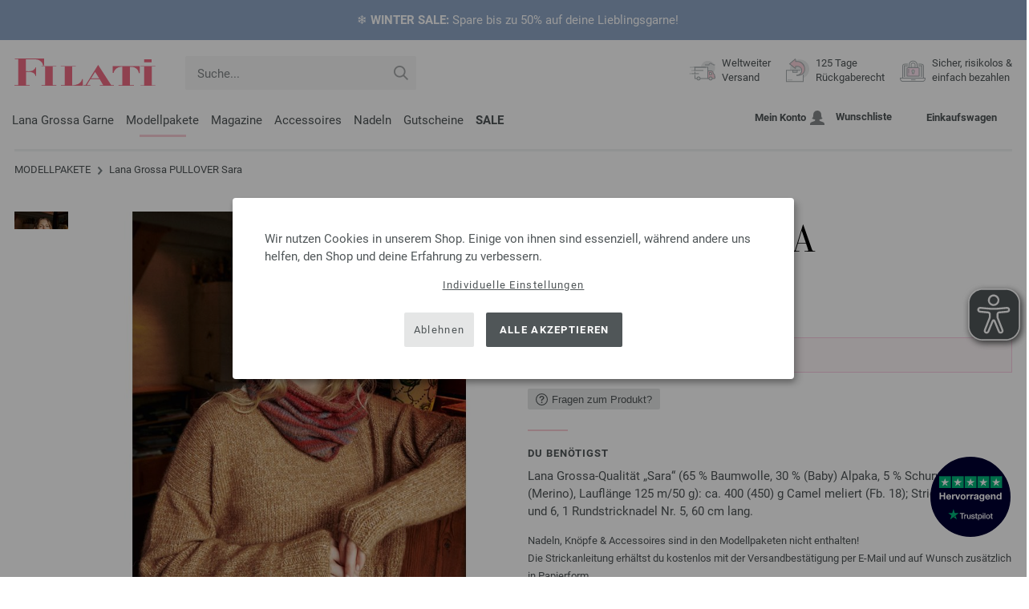

--- FILE ---
content_type: text/html; charset=UTF-8
request_url: https://www.filati.ch/modell-pakete/lana-grossa-filati/modellpaket-pullover-sara-nr_22643.html
body_size: 16464
content:
<!doctype html>
<html lang="de">
<head><meta charset="utf-8">
<title>PULLOVER Sara von Lana Grossa | ABOUT BERLIN No. 10 - Modell 48</title>
<meta name="description" content="Lana Grossa Das Modellpaket PULLOVER Sara (Modell 48, ABOUT BERLIN No. 10) - bequem von zu Hause einkaufen | FILATI Schweiz.">
<meta name="googlebot" content="index,follow,noodp" />
<meta name="robots" content="all,index,follow" />
<meta name="msnbot" content="all,index,follow" />
<link rel="canonical" href="https://www.filati.ch/modell-pakete/lana-grossa-filati/modellpaket-pullover-sara-nr_22643.html" />
<meta property="og:title" content="Lana Grossa PULLOVER Sara - ABOUT BERLIN No. 10 - Modell 48 | FILATI.ch Onlineshop"/>
<meta http-equiv="X-UA-Compatible" content="ie=edge">
<meta name="application-name" content="FILATI">
<meta name="apple-mobile-web-app-title" content="FILATI">
<meta name="msapplication-TileColor" content="#505658">
<meta name="theme-color" content="#505658">
<meta name="msapplication-config" content="/browserconfig.xml?v=05">
<link rel="apple-touch-icon" sizes="57x57" href="/assets/image/favicons/apple-touch-icon-57x57.png?v=05">
<link rel="apple-touch-icon" sizes="60x60" href="/assets/image/favicons/apple-touch-icon-60x60.png?v=05">
<link rel="apple-touch-icon" sizes="72x72" href="/assets/image/favicons/apple-touch-icon-72x72.png?v=05">
<link rel="apple-touch-icon" sizes="76x76" href="/assets/image/favicons/apple-touch-icon-76x76.png?v=05">
<link rel="apple-touch-icon" sizes="114x114" href="/assets/image/favicons/apple-touch-icon-114x114.png?v=05">
<link rel="apple-touch-icon" sizes="120x120" href="/assets/image/favicons/apple-touch-icon-120x120.png?v=05">
<link rel="apple-touch-icon" sizes="144x144" href="/assets/image/favicons/apple-touch-icon-144x144.png?v=05">
<link rel="apple-touch-icon" sizes="152x152" href="/assets/image/favicons/apple-touch-icon-152x152.png?v=05">
<link rel="apple-touch-icon" sizes="180x180" href="/assets/image/favicons/apple-touch-icon-180x180.png?v=05">
<link rel="icon" type="image/png" href="/assets/image/favicons/android-chrome-36x36.png?v=05" sizes="36x36">
<link rel="icon" type="image/png" href="/assets/image/favicons/android-chrome-48x48.png?v=05" sizes="48x48">
<link rel="icon" type="image/png" href="/assets/image/favicons/android-chrome-72x72.png?v=05" sizes="72x72">
<link rel="icon" type="image/png" href="/assets/image/favicons/android-chrome-96x96.png?v=05" sizes="96x96">
<link rel="icon" type="image/png" href="/assets/image/favicons/android-chrome-144x144.png?v=05" sizes="144x144">
<link rel="icon" type="image/png" href="/assets/image/favicons/android-chrome-192x192.png?v=05" sizes="192x192">
<link rel="icon" type="image/png" href="/assets/image/favicons/favicon-16x16.png?v=05" sizes="16x16">
<link rel="icon" type="image/png" href="/assets/image/favicons/favicon-32x32.png?v=05" sizes="32x32">
<link rel="icon" type="image/png" href="/assets/image/favicons/favicon-96x96.png?v=05" sizes="96x96">
<link rel="shortcut icon" type="image/x-icon" href="/favicon.ico?v=05">
<meta name="msapplication-TileImage" content="/assets/image/favicons/mstile-150x150.png?v=05">
<meta name="msapplication-square70x70logo" content="/assets/image/favicons/mstile-70x70.png?v=05">
<meta name="msapplication-square150x150logo" content="/assets/image/favicons/mstile-150x150.png?v=05">
<meta name="msapplication-wide310x150logo" content="/assets/image/favicons/mstile-310x150.png?v=05">
<meta name="msapplication-square310x310logo" content="/assets/image/favicons/mstile-310x310.png?v=05">
<link href="/assets/image/favicons/apple-touch-startup-image-320x460.png?v=05" media="(device-width: 320px) and (device-height: 480px) and (-webkit-device-pixel-ratio: 1)" rel="apple-touch-startup-image">
<link href="/assets/image/favicons/apple-touch-startup-image-640x920.png?v=05" media="(device-width: 320px) and (device-height: 480px) and (-webkit-device-pixel-ratio: 2)" rel="apple-touch-startup-image">
<link href="/assets/image/favicons/apple-touch-startup-image-640x1096.png?v=05" media="(device-width: 320px) and (device-height: 568px) and (-webkit-device-pixel-ratio: 2)" rel="apple-touch-startup-image">
<link href="/assets/image/favicons/apple-touch-startup-image-748x1024.png?v=05" media="(device-width: 768px) and (device-height: 1024px) and (-webkit-device-pixel-ratio: 1) and (orientation: landscape)" rel="apple-touch-startup-image">
<link href="/assets/image/favicons/apple-touch-startup-image-750x1024.png?v=05" media="" rel="apple-touch-startup-image">
<link href="/assets/image/favicons/apple-touch-startup-image-750x1294.png?v=05" media="(device-width: 375px) and (device-height: 667px) and (-webkit-device-pixel-ratio: 2)" rel="apple-touch-startup-image">
<link href="/assets/image/favicons/apple-touch-startup-image-768x1004.png?v=05" media="(device-width: 768px) and (device-height: 1024px) and (-webkit-device-pixel-ratio: 1) and (orientation: portrait)" rel="apple-touch-startup-image">
<link href="/assets/image/favicons/apple-touch-startup-image-1182x2208.png?v=05" media="(device-width: 414px) and (device-height: 736px) and (-webkit-device-pixel-ratio: 3) and (orientation: landscape)" rel="apple-touch-startup-image">
<link href="/assets/image/favicons/apple-touch-startup-image-1242x2148.png?v=05" media="(device-width: 414px) and (device-height: 736px) and (-webkit-device-pixel-ratio: 3) and (orientation: portrait)" rel="apple-touch-startup-image">
<link href="/assets/image/favicons/apple-touch-startup-image-1496x2048.png?v=05" media="(device-width: 768px) and (device-height: 1024px) and (-webkit-device-pixel-ratio: 2) and (orientation: landscape)" rel="apple-touch-startup-image">
<link href="/assets/image/favicons/apple-touch-startup-image-1536x2008.png?v=05" media="(device-width: 768px) and (device-height: 1024px) and (-webkit-device-pixel-ratio: 2) and (orientation: portrait)" rel="apple-touch-startup-image">
<link rel="manifest" href="/manifest.json?v=05" />
<meta property="og:type" content="article" />
<meta property="og:url" content="https://www.filati.ch/modell-pakete/lana-grossa-filati/modellpaket-pullover-sara-nr_22643.html" />
<meta property="og:description " content="Lana Grossa Das Modellpaket PULLOVER Sara (Modell 48, ABOUT BERLIN No. 10) - bequem von zu Hause einkaufen | FILATI Schweiz." />
<meta property="og:image" content="/mdb/modell-pakete.795/sonstige.865/about-berlin/10/about-berlin-10-m48b.jpg" />
<meta property="og:site_name" content="FILATI" />
<meta property="fb:admins" content="100002294998238" />
<meta name="viewport" content="width=device-width, initial-scale=1.0">
<link rel="preload" href="/assets/fonts/bodoni-classic-pro-a.woff2" as="font" type="font/woff2" crossorigin="anonymous">
<link rel="preload" href="/assets/fonts/roboto-v18-vietnamese_latin-ext_greek-ext_cyrillic_latin_greek_cyrillic-ext-700.woff2" as="font" type="font/woff2" crossorigin="anonymous">
<link rel="preload" href="/assets/fonts/roboto-v18-vietnamese_latin-ext_greek-ext_cyrillic_latin_greek_cyrillic-ext-regular.woff2" as="font" type="font/woff2" crossorigin="anonymous">
<link rel="stylesheet" href="/assets/styles/css/style.css?v=210">
<style>
.priceNetto{display:none !important;}.showdkk{display:block !important;}.showeur{display:none !important;}
</style>
<script>var klaroConfig = {elementID: 'biscuit',storageMethod: 'cookie',cookieName: 'klaro',cookieExpiresAfterDays: 365,privacyPolicy: 'https://www.filati.ch/lana-grossa-wollversand/sicherheit.asp',default: false,mustConsent: false,noticeAsModal: true,acceptAll: true,hideDeclineAll: false,lang: 'zz',translations: {zz: {acceptAll: 'Alle akzeptieren',acceptSelected: 'Auswahl speichern',close: 'Schließen',consentModal: {description: 'Hier kannst du einsehen und anpassen, welche Information wir über dich speichern.',privacyPolicy: {name: 'Datenschutzerklärung',text: 'Weitere Details findst du in unserer {privacyPolicy}.'},title: 'Datenschutzeinstellungen'},consentNotice: {changeDescription: 'Es gab Änderungen seit deinem letzten Besuch, bitte aktualisiere deine Auswahl.',title: 'Datenschutzeinstellungen',description: 'Wir nutzen Cookies in unserem Shop. Einige von ihnen sind essenziell, während andere uns helfen, den Shop und deine Erfahrung zu verbessern.',imprint: {name: 'Impressum'},learnMore: 'Individuelle Einstellungen',privacyPolicy: {name: 'Datenschutzerklärung'},testing: ' '},contextualConsent: {acceptAlways: 'Immer',acceptOnce: 'Ja',description: 'Möchten Sie von {title} bereitgestellte externe Inhalte laden?',descriptionEmptyStore: ' ',modalLinkText: 'Datenschutzeinstellungen'},decline: 'Ablehnen',ok: 'Alle akzeptieren',poweredBy: ' ',privacyPolicy: {name: 'Datenschutzerklärung',text: 'Weitere Details findst du in unserer {privacyPolicy}.'},purposeItem: {service: ' ',services: ' '},purposes: {external: {description: 'Wird benötigt um externe Inhalte anzeigen zu können.',title: 'Externe Inhalte'},tech: {description: 'Essenzielle Cookies ermöglichen grundlegende Funktionen und sind für die einwandfreie Funktion des Shops erforderlich.',title: 'Technisch erforderlich'},marketing: {description: 'Diese Dienste verarbeiten personenbezogene Daten, um dir relevante Inhalte zu Produkten, Dienstleistungen oder Themen anzuzeigen, die dich interessieren könnten.',title: 'Marketing'},statistics: {description: 'Statistik Cookies erfassen Informationen anonym. Diese Informationen helfen uns zu verstehen, wie unsere Besucher den Shop nutzen.',title: 'Statistiken'},personalization: {description: 'Wird benötigt um personalisierte Inhalte anzeigen zu können.',title: 'Personalisierung'}},save: 'Speichern',service: {disableAll: {description: ' ',title: 'Alle aktivieren oder deaktivieren'},optOut: {description: 'Diese Dienste werden standardmäßig geladen (Sie können sich jedoch abmelden)',title: '(Opt-out)'},purpose: ' ',purposes: ' ',required: {description: ' ',title: 'Essenzielle Cookies ermöglichen grundlegende Funktionen und sind für die einwandfreie Funktion des Shops erforderlich.'}}}},services: [{name: 'mandatory',default: true,purposes: ['tech'],translations: {zz: {title: 'Technisch erforderlich',description: ''},},cookies: ['BasketGuid'],required: true,},{name: 'googleAnalytics',purposes: ['statistics'],translations: {zz: {title: 'Google Analytics',description: ''},},cookies: [['_ga', '/', 'filati.ch'], ['_gid', '/', 'filati.ch'], ['_gat', '/', 'filati.ch'], ['_gali', '/', 'filati.ch'], [/^_gac_.*$/i, '/', 'filati.ch'], [/^_gat_.*$/i, '/', 'filati.ch'], '_ga'],},{name: 'google-tag-manager',required: true,purposes: ['marketing'],onAccept: `for(let k of Object.keys(opts.consents)){if (opts.consents[k]){let eventName = 'klaro-'+k+'-accepted';dataLayer.push({'event': eventName})}}`,onInit: `window.dataLayer = window.dataLayer || [];window.gtag = function(){dataLayer.push(arguments)};gtag('consent', 'default', {'ad_storage': 'denied', 'analytics_storage': 'denied', 'ad_user_data': 'denied', 'ad_personalization': 'denied'});gtag('set', 'ads_data_redaction', true);`,},{name: 'google-analytics',cookies: [/^_ga(_.*)?/],purposes: ['marketing'],onAccept: `gtag('consent', 'update', {'analytics_storage': 'granted',})`,onDecline: `gtag('consent', 'update', {'analytics_storage': 'denied',})`,},{name: 'google-ads',cookies: [],onAccept: `gtag('consent', 'update', {'ad_storage': 'granted','ad_user_data': 'granted','ad_personalization': 'granted'})`,onDecline: `gtag('consent', 'update', {'ad_storage': 'denied','ad_user_data': 'denied','ad_personalization': 'denied'})`,purposes: ['marketing'],},{name: 'trbo',title: 'trbo Personalisierungssoftware',purposes: ['personalization'],cookies: [[/^trbo_/, '/', null],],translations: {zz: {title: 'trbo',description: ''},},required: false,default: false,optOut: false,onlyOnce: false},{name: 'issuu',purposes: ['external'],translations: {zz: {title: 'issuu',description: 'Wird benötigt, um Magazine durchblättern zu können.'},},},{name: 'YouTube',purposes: ['external'],translations: {zz: {title: 'YouTube',description: 'Wird benötigt, um Videos ansehen zu können.'},},},],};</script>
<script src="/assets/scripts/js_lib/biscuit.js?v=210"></script>
<script src="/assets/scripts/js.min.js?v=210"></script>
<script>var CurrencyArray = {"AED":[4.400571,"AED","2"],"AFN":[78.481104,"&#1547;","0"],"ALL":[97.629332,"Lek","0"],"AMD":[447.817719,"AMD","0"],"ANG":[2.14496,"Na&#402;","2"],"AOA":[1098.79345,"AOA","0"],"ARS":[1712.557455,"arg$","0"],"AUD":[1.73364,"AU$","2"],"AWG":[2.158645,"Afl.","2"],"AZN":[2.040319,"&#8380;","2"],"BAM":[1.976632,"KM","2"],"BBD":[2.3892,"BDS$","2"],"BDT":[145.109318,"BDT","0"],"BGN":[2.012303,"&#1083;&#1074;","2"],"BHD":[0.447215,"BHD","2"],"BIF":[3513.226067,"BIF","0"],"BMD":[1.198249,"BD$","2"],"BND":[1.517291,"BR$","2"],"BOB":[8.197428,"$b","2"],"BRL":[6.352874,"R$","2"],"BSD":[1.186206,"B$","2"],"BTN":[108.889138,"BTN","0"],"BWP":[16.454484,"P","0"],"BYN":[3.358221,"Br","2"],"BZD":[2.385764,"BZ$","2"],"CAD":[1.64006,"CA$","2"],"CDF":[2612.18179,"CDF","0"],"CHF":[0.931207,"CHF","2"],"CLP":[1032.17204,"chil$","0"],"CNY":[8.356108,"CN&#165;","2"],"COP":[4284.660664,"CO$","0"],"CRC":[587.089809,"CR&#8353;","0"],"CUC":[1.198249,"CUC","2"],"CUP":[31.753584,"Cub$","0"],"CVE":[111.439936,"CVE","0"],"CZK":[24.507821,"K&#269;","0"],"DJF":[211.247227,"DJF","0"],"DKK":[7.544076,"dkr","2"],"DOP":[74.737981,"RD$","0"],"DZD":[154.821969,"DZD","0"],"EGP":[55.91268,"E&#163;","0"],"ETB":[184.779975,"ETB","0"],"EUR":[1.01,"&#8364;","2"],"FJD":[2.696422,"FJ$","2"],"GBP":[0.877225,"&#163;","2"],"GEL":[3.223079,"&#8382;","2"],"GHS":[12.930327,"&#162;","0"],"GMD":[87.471855,"GMD","0"],"GNF":[10390.593965,"GNF","0"],"GTQ":[9.10492,"Q","2"],"GYD":[248.186695,"G$","0"],"HKD":[9.338447,"HK$","2"],"HNL":[31.290907,"L","0"],"HRK":[7.61044,"kn","2"],"HTG":[155.579669,"HTG","0"],"HUF":[385.874341,"Ft","0"],"IDR":[20104.211758,"Rp","0"],"ILS":[3.756329,"&#8362;","2"],"INR":[109.84751,"&#8377;","0"],"IQD":[1554.085101,"IQD","0"],"IRR":[50476.213711,"&#65020;","0"],"ISK":[147.288425,"&#205;kr","0"],"JMD":[186.728728,"J$","0"],"JOD":[0.849536,"JOD","2"],"JPY":[184.76931,"&#165;","0"],"KES":[152.900231,"KES","0"],"KGS":[104.786344,"K.S.","0"],"KHR":[4774.316851,"&#6107;","0"],"KMF":[503.264617,"KMF","0"],"KRW":[1727.382953,"KR&#8361;","0"],"KWD":[0.367144,"KWD","2"],"KYD":[0.988623,"CI$","2"],"KZT":[597.168603,"&#8376;","0"],"LAK":[25635.387988,"&#8365;","0"],"LBP":[106229.748438,"LB&#163;","0"],"LKR":[367.506229,"&#3515;&#3540;","0"],"LRD":[219.447281,"Lib$","0"],"LSL":[19.146648,"LSL","0"],"LTL":[3.538116,"Lt","2"],"LVL":[0.724808,"Ls","2"],"LYD":[7.547576,"LYD","2"],"MAD":[10.865862,"MAD","0"],"MDL":[20.189952,"MDL","0"],"MGA":[5366.581245,"MGA","0"],"MKD":[62.287492,"&#1076;&#1077;&#1085;","0"],"MMK":[2515.478481,"MMK","0"],"MOP":[9.527855,"MOP","2"],"MUR":[55.011449,"MUR","0"],"MVR":[18.513577,"MVR","0"],"MWK":[2056.987305,"MWK","0"],"MXN":[20.819928,"Mex$","0"],"MYR":[4.756455,"RM","2"],"MZN":[76.580057,"MT","0"],"NAD":[19.146648,"N$","0"],"NGN":[1687.505214,"&#8358;","0"],"NIO":[43.650398,"C$","0"],"NOK":[11.663272,"nkr","0"],"NPR":[174.22389,"&#2352;&#2369;","0"],"NZD":[2.010565,"NZ$","2"],"OMR":[0.459191,"&#65020;","2"],"PAB":[1.186308,"B/.","2"],"PEN":[3.979659,"S/.","2"],"PGK":[5.073512,"PGK","2"],"PHP":[70.663082,"&#8369;","0"],"PKR":[331.914764,"&#8360;","0"],"PLN":[4.256513,"z&#322;","2"],"PYG":[7932.635674,"Gs","0"],"QAR":[4.324898,"&#65020;","2"],"RON":[5.175712,"lei","2"],"RSD":[118.652469,"&#1044;&#1080;&#1085;.","0"],"RUB":[89.775432,"&#8381;","0"],"RWF":[1730.141343,"RWF","0"],"SAR":[4.49319,"&#65020;","2"],"SBD":[9.734104,"SI$","2"],"SCR":[17.091824,"Sre","0"],"SDG":[720.753298,"SDG","0"],"SEK":[10.669755,"Skr","0"],"SGD":[1.521299,"S$","2"],"SHP":[0.898997,"SH&#163;","2"],"SLL":[25126.669531,"SLL","0"],"SOS":[676.734953,"S","0"],"SRD":[45.678397,"SR$","0"],"STD":[24801.323281,"STD","0"],"SZL":[19.141816,"SZL","0"],"THB":[37.205561,"&#3647;","0"],"TJS":[11.091307,"TJS","0"],"TMT":[4.19387,"TMT","2"],"TND":[3.453381,"TND","2"],"TOP":[2.885094,"TOP","2"],"TRY":[51.995108,"&#8378;","0"],"TTD":[8.05799,"TT$","2"],"TWD":[37.640508,"NT$","0"],"TZS":[3043.91635,"TZS","0"],"UAH":[51.149582,"&#8372;","0"],"UGX":[4193.2098,"UGX","0"],"USD":[1.198249,"$","2"],"UYU":[44.922696,"$U","0"],"UZS":[14397.982012,"UZS","0"],"VND":[31374.338184,"&#8363;","0"],"XAF":[662.946579,"XAF","0"],"XCD":[3.238327,"EC$","2"],"XOF":[662.946579,"XOF","0"],"XPF":[120.53231,"XPF","0"],"YER":[285.500443,"&#65020;","0"],"ZAR":[19.287847,"R","0"],"ZMW":[23.272464,"ZMW","0"],};var myCurrencyISO = 'CHF';var myCurrencySign = 'CHF';var myShowWithVAT = true;var sToolTipText = 'Der geschätzte Preis in deiner Währung dient nur als Richtwert und ist möglicherweise nicht der endgültige Preis.';var sPriceText = 'Preis';var sUVPText = 'UVP: ';var sToolTipTextUVP = 'Der unverbindliche Verkaufspreis (UVP) ist jener Preis, den ein Hersteller als Verkaufspreis an den Kunden empfiehlt.';var BFHCountriesList = {EG:"Ägypten",AL:"Albanien",DZ:"Algerien",AD:"Andorra",AO:"Angola",AI:"Anguilla",AG:"Antigua und Barbuda",AR:"Argentinien",AM:"Armenien",AW:"Aruba",AZ:"Aserbaidschan",ET:"Äthiopien",AU:"Australien",BS:"Bahamas",BH:"Bahrain",BB:"Barbados",BE:"Belgien",BZ:"Belize",BJ:"Benin",BM:"Bermuda",BT:"Bhutan",BO:"Bolivien",BA:"Bosnien und Herzegowina",BW:"Botsuana",BR:"Brasilien",VG:"Britische Jungferninseln",BN:"Brunei",BG:"Bulgarien",BF:"Burkina Faso",BI:"Burundi",KY:"Cayman-Inseln",CL:"Chile",CN:"China",CK:"Cook-Inseln",CR:"Costa Rica",DK:"Dänemark",CD:"Demokratische Republik Kongo",DE:"Deutschland",DM:"Dominica",DO:"Dominikanische Republik",DJ:"Dschibuti",EC:"Ecuador",SV:"El Salvador",CI:"Elfenbeinküste (Côte d’Ivoire)",ER:"Eritrea",EE:"Estland",FK:"Falklandinseln",FO:"Färöer-Inseln",FJ:"Fidschi",FI:"Finnland",FM:"Föderierte Staaten von Mikronesien",FR:"Frankreich",GF:"Französisch-Guyana",PF:"Französisch-Polynesien",GA:"Gabun",GM:"Gambia",GE:"Georgien",GI:"Gibraltar",GD:"Grenada",GR:"Griechenland",GL:"Grönland",GB:"Großbritannien",GP:"Guadeloupe",GN:"Guinea",GW:"Guinea-Bissau",GY:"Guyana",HN:"Honduras",HK:"Hongkong",IN:"Indien",ID:"Indonesien",IE:"Irland",IS:"Island",IL:"Israel",IT:"Italien",JM:"Jamaika",JP:"Japan",YE:"Jemen",JO:"Jordanien",KH:"Kambodscha",CM:"Kamerun",CA:"Kanada",CV:"Kap Verde",KZ:"Kasachstan",QA:"Katar",KE:"Kenia",KG:"Kirgisistan",KI:"Kiribati",CO:"Kolumbien",KM:"Komoren",XK:"Kosovo",HR:"Kroatien",KW:"Kuwait",LA:"Laos",LS:"Lesotho",LV:"Lettland",LI:"Liechtenstein",LT:"Litauen",LU:"Luxemburg",MG:"Madagaskar",MW:"Malawi",MY:"Malaysia",MV:"Malediven",ML:"Mali",MT:"Malta",MA:"Marokko",MH:"Marshall-Inseln",MQ:"Martinique",MR:"Mauretanien",MU:"Mauritius",YT:"Mayotte",MK:"Mazedonien",MX:"Mexiko",MD:"Moldawien",MC:"Monaco",MN:"Mongolei",ME:"Montenegro",MS:"Montserrat",MZ:"Mosambik",NA:"Namibia",NR:"Nauru",NP:"Nepal",NC:"Neukaledonien",NZ:"Neuseeland",NI:"Nicaragua",NL:"Niederlande",AN:"Niederländische Antillen",NE:"Niger",NG:"Nigeria",NU:"Niue",NF:"Norfolk-Insel",NO:"Norwegen",OM:"Oman",AT:"Österreich",PW:"Palau",PA:"Panama",PG:"Papua-Neuguinea",PY:"Paraguay",PE:"Peru",PH:"Philippinen",PN:"Pitcairninseln",PL:"Polen",PT:"Portugal",CG:"Republik Kongo",RE:"Reunion",RW:"Ruanda",RO:"Rumänien",RU:"Russland",MF:"Saint Martin",SB:"Salomonen",ZM:"Sambia",WS:"Samoa",SM:"San Marino",ST:"São Tomé und Príncipe",SA:"Saudi-Arabien",SE:"Schweden",CH:"Schweiz",SN:"Senegal",RS:"Serbien",SC:"Seychellen",SL:"Sierra Leone",ZW:"Simbabwe",SG:"Singapur",SK:"Slowakei",SI:"Slowenien",SO:"Somalia",ES:"Spanien",IC:"Spanien (Kanarische Inseln)",LK:"Sri Lanka",SH:"St. Helena",KN:"St. Kitts und Nevis",LC:"St. Lucia",PM:"St. Pierre und Miquelon",VC:"St. Vincent und die Grenadinen",ZA:"Südafrika",KR:"Südkorea",SR:"Surinam",SJ:"Svalbard und Jan-Mayen-Insel",SZ:"Swasiland",TJ:"Tadschikistan",TW:"Taiwan",TZ:"Tansania",TH:"Thailand",TG:"Togo",TO:"Tonga",TT:"Trinidad und Tobago",TD:"Tschad",CZ:"Tschechische Republik",TN:"Tunesien",TR:"Türkei",TM:"Turkmenistan",TC:"Turks- und Caicos-Inseln",TV:"Tuvalu",UG:"Uganda",UA:"Ukraine",HU:"Ungarn",UY:"Uruguay",US:"USA - Vereinigte Staaten von Amerika",UZ:"Usbekistan",VU:"Vanuatu",VA:"Vatikanstadt",VE:"Venezuela",AE:"Vereinigte Arabische Emirate",VN:"Vietnam",WF:"Wallis und Futuna",BY:"Weißrussland",CY:"Zypern",};var sJSONSearchPath = '/assets/searchdata/searchdata-filati.ch.json?v=2026012622';var sSearch_TextNoItems = 'Keine Suchergebnisse gefunden';var sSearch_TextMoreItems = 'Alle Ergebnisse anzeigen';var sDeliveryCountryVat = '';var iDiscountFactorGlobal = 1;var iDiscountFactorCampaign = 1;var oDiscountArticleArray = [];var sVATTranslation = 'MwSt.';</script>
<script>
var gaProperty = 'G-KB3847FMC1';
var disableStr = 'ga-disable-' + gaProperty;
if (document.cookie.indexOf(disableStr + '=true') > -1) {
  window[disableStr] = true;
}
function gaOptout() {
  document.cookie = disableStr + '=true; expires=Thu, 31 Dec 2099 23:59:59 UTC; path=/';
  window[disableStr] = true;
}
</script>

<script async type="opt-in" data-type="text/javascript" data-name="googleAnalytics" data-src="https://www.googletagmanager.com/gtag/js?id=G-KB3847FMC1"></script>
<script type="opt-in" data-type="text/javascript" data-name="googleAnalytics">
  window.dataLayer = window.dataLayer || [];
  function gtag(){dataLayer.push(arguments);}
  gtag('js', new Date());
  gtag('config', 'G-KB3847FMC1', { 'anonymize_ip': true, 'link_attribution': true });
  gtag('consent', 'default', {'ad_storage': 'denied', 'ad_user_data': 'denied', 'ad_personalization': 'denied', 'analytics_storage': 'denied'});
</script>
<script type="opt-in" data-type="text/javascript" data-name="googleAnalytics">
if(typeof gtag === 'function' ){gtag('consent', 'update', {'analytics_storage': 'granted', 'ad_storage': 'denied', 'ad_user_data': 'denied', 'ad_personalization': 'denied'});}
</script>
<script type="opt-in" data-type="text/javascript" data-name="google-ads">
if(typeof gtag === 'function' ){gtag('consent', 'update', {'ad_storage': 'granted', 'ad_user_data': 'granted', 'ad_personalization': 'granted'});}
</script>

	<script type="opt-in" data-type="text/javascript" data-name="google-tag-manager">
	!function(f,b,e,v,n,t,s)
	{if(f.fbq)return;n=f.fbq=function(){n.callMethod?
	n.callMethod.apply(n,arguments):n.queue.push(arguments)};
	if(!f._fbq)f._fbq=n;n.push=n;n.loaded=!0;n.version='2.0';
	n.queue=[];t=b.createElement(e);t.async=!0;
	t.src=v;s=b.getElementsByTagName(e)[0];
	s.parentNode.insertBefore(t,s)}(window, document,'script',
	'https://connect.facebook.net/en_US/fbevents.js');
	fbq('init', '2431180553681586');
	fbq('track', 'PageView');
	
	</script>
	
<script async src="/assets/eye-able/config.js?v=210"></script>
<script async src="/assets/eye-able/public/js/eyeAble.js?v=210"></script>

</head><body id="wrapper">

<a class="scrollToTop hidden-sm-down" href="#"><img src="/assets/image/layout/arrow_down.png" alt="TOP"></a>
<a class="trustpic" href="https://de.trustpilot.com/review/filati.cc" target="_blank"><img src="/assets/image/trust/rated-excellent-trustpilot-de.svg" alt="Trustpilot"></a><style>.ctdiv {background-color: #8FA6C5;}.ctdiv * {color: #ffffff;}.cttimer {background-color: #e92683;}</style><div class="ctdiv text-center" id="ctdiv"> <div class="ctmid"><div class="ctcent"><span class="cttext">❄️ <b>WINTER SALE:</b> Spare bis zu 50% auf deine Lieblingsgarne! </span></div></div></div><script>$(function(){$('#ctdiv').on('click', function (e) {if (!$("#ctinfoa").is(e.target) && $("#ctinfoa").has(e.target).length === 0){if('_self' == '_blank') { window.open('https://www.filati.cc/wintersale', '_blank' );} else { location.href='https://www.filati.cc/wintersale'; } }});});</script>
<div id="biscuit"></div>
<header id="header">
<div class="container">
<div class="row header-first-row">
<div class="hidden-md-up col-2 js-nav-trigger">
<div class="burgermenu showMobile"><i></i><i></i><i></i></div>
</div>
<div class="col-5 col-md-3 col-lg-3 col-xl-2 mobilelogo"> <a href="/"><img class="b-lazy" src="[data-uri]" id="logo" data-src="/assets/image/layout/logo.svg" alt="FILATI"></a></div>
<div class="col-5 hidden-md-up text-right mobileleft"> <div class="header-setting heart"><a href="/warenkorb/wz/default.asp"><div class="icon-with-number heart js-heart-img"><img src="[data-uri]" data-src="/assets/image/layout/heart.svg" alt="Wunschliste"><span class="number wishitems"></span></div></a></div>
<div class="header-setting cart"><a href="/warenkorb/default.asp"><div class="icon-with-number cart js-basket-img"><img src="[data-uri]" data-src="/assets/image/layout/basket.svg" alt="Einkaufswagen"><span class="number basketitems"></span></div></a></div></div>
<div class="col-12 d-md-none d-xl-block col-lg-3 col-xl-3" id="js-search"><form action="/handstrickmode/search-fuse.asp?aaaaa=fdss" method="get" id="frmsearch"><input type="search" name="search" class="input-search js-input-search-fuse no-active no-bg" maxlength="100" autocomplete="off" placeholder="Suche..."><input type="hidden" name="a" value="s"><button type="submit" class="button-search" aria-label="Suche"></button></form><div class="search-box js-search-box-fuse"></div></div>
<div class="col-12 col-md-9 col-lg-9 col-xl-7 text-right">
<a href="/lana-grossa-woll-versand/shop.html" aria-labelledby="HBFreeShipping"><div class="benefit text-left"><img class="b-lazy imga" src="[data-uri]" data-src="/assets/image/layout/service-lieferung.svg" alt="Weltweiter<br> 
Versand"><span id="HBFreeShipping">Weltweiter<br> 
Versand</span></div></a>

<a href="/lana-grossa-woll-versand/shop.html" aria-labelledby="HBRightToReturn"><div class="benefit text-left"><img class="b-lazy imgc" src="[data-uri]" data-src="/assets/image/layout/service-rueckgabe.svg" alt="125 Tage<br> Rückgaberecht"><span id="HBRightToReturn">125 Tage<br> Rückgaberecht</span></div></a> 
<a href="/lana-grossa-woll-versand/shop.html" aria-labelledby="HBSafePayment"><div class="benefit text-left"><img class="b-lazy imgd" src="[data-uri]" data-src="/assets/image/layout/service-bezahlen.svg" alt="Sicher, risikolos &<br> einfach bezahlen"><span id="HBSafePayment">Sicher, risikolos &<br> einfach bezahlen</span></div></a>
</div>
</div>
<div class="row">
<div class="header-second-row col-12">
<div class="container">
<div class="row">
<div class="hidden-xl-up hidden-sm-down col-md-5 col-lg-4"><form action="/handstrickmode/search-fuse.asp?aaaaa=fdss" method="get" id="frmsearch"><input type="search" name="search" class="input-search js-input-search-fuse no-active no-bg" maxlength="100" autocomplete="off" placeholder="Suche..."><input type="hidden" name="a" value="s"><button type="submit" class="button-search" aria-label="Suche"></button></form><div class="search-box js-search-box-fuse"></div></div>
<div class="col-12 hidden-sm-down col-md-7 col-lg-8 d-xl-none text-right">
<div class="media header-setting account"><a href="/konto/login.asp"><div class="media-left"><span class="label">Mein Konto</span></div><div class="media-right"><img class="b-lazy" src="[data-uri]" data-src="/assets/image/layout/user.svg" alt="Mein Konto"></div></a></div>
<div class="media header-setting"><a href="/warenkorb/wz/default.asp"><div class="media-left"><span class="label">Wunschliste</span></div><div class="media-right"><div class="icon-with-number heart js-heart-img"><img src="[data-uri]" data-src="/assets/image/layout/heart.svg" alt="Wunschliste"><span class="number wishitems"></span></div></div></a></div>
<div class="media header-setting cart"><a href="/warenkorb/default.asp"><div class="media-left"><span class="label">Einkaufswagen</span></div><div class="media-right"><div class="icon-with-number cart js-basket-img"><img src="[data-uri]" data-src="/assets/image/layout/basket.svg" alt="Einkaufswagen"><span class="number basketitems"></span></div></div></a></div> </div>
<div class="col-12 col-md-12 col-lg-12 col-xl-8"> 
<nav><ul><li class="menu-item Yarn"><a href="https://www.filati.ch/stricken-garn-wolle/lana-grossa-filati/garn-s_1.html" target="_self">Lana Grossa Garne</a></li>
<li class="menu-item Modelpackages"><a href="https://www.filati.ch/modell-pakete/lana-grossa-filati/strickmodelle-k_1-s_1.html" target="_self">Modellpakete</a></li>
<li class="menu-item Magazine"><a href="https://www.filati.ch/strickanleitung/lana-grossa-filati/strickhefte-s_1.html" target="_self">Magazine</a></li>
<li class="menu-item Accessoires"><a href="https://www.filati.ch/knoepfe/union-knopf/knoepfe-e_63-s_1.html" target="_self">Accessoires</a></li>
<li class="menu-item Needle"><a href="https://www.filati.ch/stricknadeln/lana-grossa/nadeln-s_1.html" target="_self">Nadeln</a></li>
<li class="menu-item Voucher"><a href="https://www.filati.ch/gutscheine/lanagrossa-filati/gutscheine.html" target="_self">Gutscheine</a></li>
<li class="menu-item Outlet"><a href="https://www.filati.ch/wolle-sonderpreis/lana-grossa-filati/garn-s_1.html" target="_self"><b><span style="color:#e662710"><span class="uppercase">Sale</span></span></b></a></li>
</ul><div id="teasermobile" class="hidden-md-up text-center"></div></nav><script>$('li.menu-item').hover(function() {$(this).addClass('hov');}, function() {$( this ).removeClass('hov');});</script>
<div class="hidden-md-up header-setting-mobile text-center" id="js-curr-acc">
<div class="media header-setting account"><a href="/konto/login.asp"><div class="media-left"><span class="label">Mein Konto</span></div><div class="media-right"><img class="b-lazy" src="[data-uri]" data-src="/assets/image/layout/user.svg" alt="Mein Konto"></div></a></div></div>
</div>
<div class="col-12 col-md-6 hidden-md-down col-lg-4 col-xl-4 text-right hidden-xs-down d-lg-none d-xl-block"> 
<div class="media header-setting account"><a href="/konto/login.asp"><div class="media-left"><span class="label">Mein Konto</span></div><div class="media-right"><img class="b-lazy" src="[data-uri]" data-src="/assets/image/layout/user.svg" alt="Mein Konto"></div></a></div>
<div class="media header-setting"><a href="/warenkorb/wz/default.asp"><div class="media-left"><span class="label">Wunschliste</span></div><div class="media-right"><div class="icon-with-number heart js-heart-img"><img src="[data-uri]" data-src="/assets/image/layout/heart.svg" alt="Wunschliste"><span class="number wishitems"></span></div></div></a></div>
<div class="media header-setting cart js-header-cart"><a href="/warenkorb/default.asp" class="js-header-cart-link"><div class="media-left"><span class="label">Einkaufswagen</span></div><div class="media-right"><div class="icon-with-number cart js-basket-img"><img src="[data-uri]" data-src="/assets/image/layout/basket.svg" alt="Einkaufswagen"><span class="number basketitems"></span></div></div></a><div class="cart-box js-cart-box"></div></div> </div>
</div>
</div>
</div>
</div> 
</div>
</header>

<div class="container" id="js-container"><div id="product-detail" class="modell"><div class="row" itemscope itemtype="http://schema.org/Product"><div class="col-12 hidden-sm-down"><div class="divider-line small-margin"></div><div class="breadcrumb-menu"><span>MODELLPAKETE <img class="b-lazy divider" src="[data-uri]" data-src="/assets/image/layout/divider.png" alt=""> Lana Grossa PULLOVER Sara</span></div></div><script>function changeYarnImage(oSelectField, sIDVar){var imgSrc = $(oSelectField).find('option:selected').attr('data-imgsrc');var imgHref = $(oSelectField).find('option:selected').attr('data-href');var img = $("#picYarn" + sIDVar);var div = $("#divpic" + sIDVar);$("#yarnpics").show();div.show();var imgLink = $("#divpic" + sIDVar + " > a");if (imgSrc == '') {imgSrc = '/assets/image/1.png?mode=crop&amp;w=150&amp;h=150&amp;scale=both';imgHref = '/assets/image/1.png?mode=crop&w=1000&h=1000&scale=both';}if (img.attr("src") == imgSrc) {}else {img.stop().animate({opacity:'0'},function(){$(this).attr('src',imgSrc);}).on('load', function(){$(this).stop().animate({opacity:'1'});});imgLink.attr("href", imgHref);img.attr("alt", $(oSelectField).find('option:selected').attr('data-yarnname') + ' | ' + $(oSelectField).find('option:selected').text());imgLink.attr("title", img.attr("alt"));img.animate({opacity:'0'},function(){$(this).on('load', function() { $(this).fadeIn(200); });$(this).attr("src", imgSrc);});}}</script>
<div class="col-12 text-center hidden-md-up" id="div-md-up-01"><h1 class="left"><span class="overline">Lana Grossa</span> <span itemprop="name">PULLOVER Sara</span></h1><p class="text-no-margin">ABOUT BERLIN No. 10 | Modell 48</p>
<div class="text-inline"></div></div>
<div class="col-12 col-sm-6 col-md-1 hidden-sm-down product-side-images" id="gallery_01" style="overflow-y: auto;margin: 30px 0 30px 0;"><a onclick="showProdPic();" href="/mdb/modell-pakete.795/sonstige.865/about-berlin/10/about-berlin-10-m48b.jpg" data-image="/mdb/modell-pakete.795/sonstige.865/about-berlin/10/about-berlin-10-m48b.jpg?mode=pad&quality=85&w=600&h=800" data-zoom-image="/mdb/modell-pakete.795/sonstige.865/about-berlin/10/about-berlin-10-m48b.jpg" target="_blank"><img src="/assets/image/1.png?mode=crop&w=103&amp;h=156&amp;scale=both" data-src="/mdb/modell-pakete.795/sonstige.865/about-berlin/10/about-berlin-10-m48b.jpg?mode=crop&amp;anchor=topcenter&amp;quality=85&amp;w=103&amp;h=156&amp;scale=both" style="padding-bottom:4px;padding-right:4px;" alt="Lana Grossa PULLOVER Sara" class="b-lazy" /></a><a onclick="showProdPic();" href="/mdb/modell-pakete.795/sonstige.865/about-berlin/10/about-berlin-10-m48.jpg" data-image="/mdb/modell-pakete.795/sonstige.865/about-berlin/10/about-berlin-10-m48.jpg?mode=pad&quality=85&w=600&h=800" data-zoom-image="/mdb/modell-pakete.795/sonstige.865/about-berlin/10/about-berlin-10-m48.jpg" target="_blank"><img src="/assets/image/1.png?mode=crop&w=103&amp;h=156&amp;scale=both" data-src="/mdb/modell-pakete.795/sonstige.865/about-berlin/10/about-berlin-10-m48.jpg?mode=crop&amp;anchor=topcenter&amp;quality=85&amp;w=103&amp;h=156&amp;scale=both" style="padding-bottom:4px;padding-right:4px;" alt="Lana Grossa PULLOVER Sara" class="b-lazy" /></a><a onclick="showProdPic();" href="/mdb/modell-pakete.795/sonstige.865/about-berlin/10/about-berlin-10-m48d.jpg" data-image="/mdb/modell-pakete.795/sonstige.865/about-berlin/10/about-berlin-10-m48d.jpg?mode=pad&quality=85&w=600&h=800" data-zoom-image="/mdb/modell-pakete.795/sonstige.865/about-berlin/10/about-berlin-10-m48d.jpg" target="_blank"><img src="/assets/image/1.png?mode=crop&w=103&amp;h=156&amp;scale=both" data-src="/mdb/modell-pakete.795/sonstige.865/about-berlin/10/about-berlin-10-m48d.jpg?mode=crop&amp;anchor=topcenter&amp;quality=85&amp;w=103&amp;h=156&amp;scale=both" style="padding-bottom:4px;padding-right:4px;" alt="Lana Grossa PULLOVER Sara" class="b-lazy" /></a></div><div class="col-12 col-md-5"><div class="main-product-image" id="picProduct"><meta itemprop="image" content="https://www.filati.ch/mdb/modell-pakete.795/sonstige.865/about-berlin/10/about-berlin-10-m48b.jpg" /><a href="/mdb/modell-pakete.795/sonstige.865/about-berlin/10/about-berlin-10-m48b.jpg" target="_blank"><img src="/assets/image/1.png?mode=crop&w=600&amp;h=800&amp;scale=both" data-src="/mdb/modell-pakete.795/sonstige.865/about-berlin/10/about-berlin-10-m48b.jpg?mode=pad&amp;quality=85&amp;w=600&amp;h=800" id="zoom_03" class="b-lazy productimage" data-zoom-image="/mdb/modell-pakete.795/sonstige.865/about-berlin/10/about-berlin-10-m48b.jpg" alt="Lana Grossa PULLOVER Sara" /></a></div></div><div class="col-12 col-sm-6 col-md-1 product-side-images hidden-md-up" id="gallery_02"></div><script>$(document).ready(function () {$("#zoom_03").elevateZoom({gallery:'gallery_01', zoomWindowPosition: 1, zoomWindowOffetx: 10, borderSize: 2, cursor: 'pointer', galleryActiveClass: 'active', imageCrossfade: true});$("#zoom_03").bind("click", function(e) {var ez = $('#zoom_03').data('elevateZoom');ez.closeAll();ez.openPrettyPhotoGallery();return false;});$("#zoom_03").elevateZoom({gallery:'gallery_02', zoomWindowPosition: 1, zoomWindowOffetx: 10, borderSize: 2, cursor: 'pointer', galleryActiveClass: 'active', imageCrossfade: true});$("#zoom_03").bind("click", function(e) {var ez = $('#zoom_03').data('elevateZoom');ez.changeState('disable');ez.closeAll();ez.openPrettyPhotoGallery();return false;});});</script><div class="col-12 col-md-6 main" id="divMain"><div class="hidden-sm-down" id="div-sm-down-01"></div><div class="product-warning">» Dieser Artikel ist leider nicht  lieferbar «</div>
<div class="text-block">
<span itemprop="offers" itemscope itemtype="http://schema.org/AggregateOffer"><meta itemprop="lowprice" content="0.01" /><meta itemprop="highPrice" content="0.01" /><meta itemprop="priceCurrency" content="EUR" /><meta itemprop="availability" content="http://schema.org/SoldOut" /><meta itemprop="sku" content="22643" /></span><meta itemprop="itemCondition" content="http://schema.org/NewCondition" /><span itemprop="brand" itemscope itemtype="http://schema.org/Brand"><meta itemprop="name" content="Lana Grossa" /></span><meta itemprop="manufacturer" content="Lana Grossa" /><meta itemprop="sku" content="22643" />
<button class="btn-trinary question" onclick="openContactForm(22643);return false;">Fragen zum Produkt?</button></div><div class="line text-margin-top"></div><p class="overline">Du benötigst</p><div class="product-description large p-no-margin" itemprop="description"><p>Lana Grossa-Qualit&auml;t &bdquo;Sara&ldquo; (65 % Baumwolle, 30 % (Baby) Alpaka, 5 % Schurwolle (Merino), Laufl&auml;nge 125 m/50 g): ca. 400 (450) g Camel meliert (Fb. 18); Stricknadeln Nr. 5 und 6, 1 Rundstricknadel Nr. 5, 60 cm lang.</p>
</div><p class="text-subtle p-no-margin mt15">Nadeln, Knöpfe & Accessoires sind in den Modellpaketen nicht enthalten!<br>Die Strickanleitung erhältst du kostenlos mit der Versandbestätigung per E-Mail und auf Wunsch zusätzlich in Papierform.</p></div>
</div><div class="product-recommendation" id="tbl22168"><div class="divider-line"></div><div class="row"><div class="col-12 col-lg-3"><h2 class="left">Unsere Empfehlungen zu diesem Modell</h2></div><div class="col-12 col-lg-3"><div class="product-image"><a href="https://www.filati.ch/stricknadeln/lana-grossa/rundstricknadel-design-holz-multicolor-st-5-0-60cm-nr_22168.html" title="Lana Grossa Rundstricknadel Design-Holz Multicolor St,  5,0/ 60cm" id="picLink22168"><img src="/assets/image/1.png?mode=crop&w=381&amp;h=381&amp;scale=both" data-src="/mdb/nadeln.802/rundstricknadel-design-holz.836/60.841/lana-grossa-rundstricknadel-design-holz-60cm-50.jpg?mode=pad&amp;quality=85&amp;w=381&amp;h=381" alt='Lana Grossa Rundstricknadel Design-Holz Multicolor St,  5,0/ 60cm' class="b-lazy" /></a></div></div><div class="col-12 col-lg-6"><p class="product-name with-line with-rating"><a href="https://www.filati.ch/stricknadeln/lana-grossa/rundstricknadel-design-holz-multicolor-st-5-0-60cm-nr_22168.html" title="Lana Grossa Rundstricknadel Design-Holz Multicolor St,  5,0/ 60cm">Rundstricknadel Design-Holz Multicolor St,  5,0/ 60cm</a></p><div class="text-inline"></div><div class="product-description large"><p>Rundstricknadel Design-Holz Multicolor aus nachhaltigem Birkenholz LANA GROSSA St&auml;rke 5,0 L&auml;nge 60cm</p>
</div><p class="price text-no-margin"><span id="price22168"><span class="priceBrutto"><span class="changePrice" data-currsign="EUR" data-vat="20" data-lowprice="9.50" data-highprice="9.50" data-sprice="9.50" data-lowprice_o="9.50" data-highprice_o="9.50" data-sprice_o="9.50" data-idproduct="22168" data-idprodcat="3">9,50 &euro; </span><small> inkl. MwSt., zzgl. <a href="https://www.filati.ch/lana-grossa-wollversand/versandkosten.html">Versandkosten und etwaige Einfuhrabgaben</a></small></span><span class="priceNetto"><span class="changePrice" data-currsign="EUR" data-vat="20" data-lowprice="7.98" data-highprice="7.98" data-sprice="7.98" data-lowprice_o="7.98" data-highprice_o="7.98" data-sprice_o="7.98" data-idproduct="22168" data-idprodcat="3">7,98 &euro; </span><small> exkl. MwSt., zzgl. <a href="https://www.filati.ch/lana-grossa-wollversand/versandkosten.html">Versandkosten und etwaige Einfuhrabgaben</a></small></span></span></p><form name="frmDetails" id="frmDetails22168" action="/warenkorb/default.asp?action=add_product&amp;id=22168" method="post"><div class="recommend product-setting">
<span class="overline">Menge</span><div class="input-group number"><span class="input-group-btn minus"><button type="button" class="btn btn-default btn-number" disabled="disabled" data-type="minus" id="btn_minus_22168" data-field="quant_22168"><img class="minus" src="/assets/image/layout/minus.png" alt="Menge -"></button></span><input type="number" name="txtMenge" id="quant_22168" class="form-control input-number no-active" value="1" data-min="1" data-max="999" aria-label="Menge"><span class="input-group-btn plus"><button type="button" class="btn btn-default btn-number" data-type="plus" id="btn_plus_22168" data-field="quant_22168"><img class="plus" src="/assets/image/layout/plus.png" alt="Menge +"></button></span></div></div>
<button class="btn pink product-setting-btn" onclick="setAction('frmDetails22168', true);return false;"><img src="/assets/image/layout/basket_white.svg" alt="">In den Einkaufswagen legen</button>
<div class="wkresponse" id="wkresponse22168"></div></form><div class="text-block"><button class="btn-trinary wishlist" onclick="setAction('frmDetails22168', false);return false;">Auf meine Wunschliste</button>
</div></div></div></div><script>$('#frmDetails22168').submit(function() {$('[id^=wkresponse]:not(#wkresponse22168)').hide(200);
hideWkresponse("wkresponse22168");
$(this).ajaxSubmit({success: showWkresponse});
return false;
});</script><div class="product-recommendation" id="tbl22174"><div class="row"><div class="col-12 col-lg-3"></div><div class="col-12 col-lg-3"><div class="product-image"><a href="https://www.filati.ch/stricknadeln/lana-grossa/rundstricknadel-design-holz-multicolor-st-5-0-80cm-nr_22174.html" title="Lana Grossa Rundstricknadel Design-Holz Multicolor St,  5,0/ 80cm" id="picLink22174"><img src="/assets/image/1.png?mode=crop&w=381&amp;h=381&amp;scale=both" data-src="/mdb/nadeln.802/rundstricknadel-design-holz.836/80.842/lana-grossa-rundstricknadel-design-holz-80cm-50.jpg?mode=pad&amp;quality=85&amp;w=381&amp;h=381" alt='Lana Grossa Rundstricknadel Design-Holz Multicolor St,  5,0/ 80cm' class="b-lazy" /></a></div></div><div class="col-12 col-lg-6"><p class="product-name with-line with-rating"><a href="https://www.filati.ch/stricknadeln/lana-grossa/rundstricknadel-design-holz-multicolor-st-5-0-80cm-nr_22174.html" title="Lana Grossa Rundstricknadel Design-Holz Multicolor St,  5,0/ 80cm">Rundstricknadel Design-Holz Multicolor St,  5,0/ 80cm </a></p><div class="text-inline"></div><div class="product-description large"><p>Rundstricknadel Design-Holz Multicolor aus nachhaltigem Birkenholz LANA GROSSA St&auml;rke 5,0 L&auml;nge 80cm</p>
</div><p class="price text-no-margin"><span id="price22174"><span class="priceBrutto"><span class="changePrice" data-currsign="EUR" data-vat="20" data-lowprice="9.50" data-highprice="9.50" data-sprice="9.50" data-lowprice_o="9.50" data-highprice_o="9.50" data-sprice_o="9.50" data-idproduct="22174" data-idprodcat="3">9,50 &euro; </span><small> inkl. MwSt., zzgl. <a href="https://www.filati.ch/lana-grossa-wollversand/versandkosten.html">Versandkosten und etwaige Einfuhrabgaben</a></small></span><span class="priceNetto"><span class="changePrice" data-currsign="EUR" data-vat="20" data-lowprice="7.98" data-highprice="7.98" data-sprice="7.98" data-lowprice_o="7.98" data-highprice_o="7.98" data-sprice_o="7.98" data-idproduct="22174" data-idprodcat="3">7,98 &euro; </span><small> exkl. MwSt., zzgl. <a href="https://www.filati.ch/lana-grossa-wollversand/versandkosten.html">Versandkosten und etwaige Einfuhrabgaben</a></small></span></span></p><form name="frmDetails" id="frmDetails22174" action="/warenkorb/default.asp?action=add_product&amp;id=22174" method="post"><div class="recommend product-setting">
<span class="overline">Menge</span><div class="input-group number"><span class="input-group-btn minus"><button type="button" class="btn btn-default btn-number" disabled="disabled" data-type="minus" id="btn_minus_22174" data-field="quant_22174"><img class="minus" src="/assets/image/layout/minus.png" alt="Menge -"></button></span><input type="number" name="txtMenge" id="quant_22174" class="form-control input-number no-active" value="1" data-min="1" data-max="999" aria-label="Menge"><span class="input-group-btn plus"><button type="button" class="btn btn-default btn-number" data-type="plus" id="btn_plus_22174" data-field="quant_22174"><img class="plus" src="/assets/image/layout/plus.png" alt="Menge +"></button></span></div></div>
<button class="btn pink product-setting-btn" onclick="setAction('frmDetails22174', true);return false;"><img src="/assets/image/layout/basket_white.svg" alt="">In den Einkaufswagen legen</button>
<div class="wkresponse" id="wkresponse22174"></div></form><div class="text-block"><button class="btn-trinary wishlist" onclick="setAction('frmDetails22174', false);return false;">Auf meine Wunschliste</button>
</div></div></div></div><script>$('#frmDetails22174').submit(function() {$('[id^=wkresponse]:not(#wkresponse22174)').hide(200);
hideWkresponse("wkresponse22174");
$(this).ajaxSubmit({success: showWkresponse});
return false;
});</script><div class="product-recommendation" id="tbl22175"><div class="row"><div class="col-12 col-lg-3"></div><div class="col-12 col-lg-3"><div class="product-image"><a href="https://www.filati.ch/stricknadeln/lana-grossa/rundstricknadel-design-holz-multicolor-st-6-0-80cm-nr_22175.html" title="Lana Grossa Rundstricknadel Design-Holz Multicolor St,  6,0/ 80cm" id="picLink22175"><img src="/assets/image/1.png?mode=crop&w=381&amp;h=381&amp;scale=both" data-src="/mdb/nadeln.802/rundstricknadel-design-holz.836/80.842/lana-grossa-rundstricknadel-design-holz-80cm-60.jpg?mode=pad&amp;quality=85&amp;w=381&amp;h=381" alt='Lana Grossa Rundstricknadel Design-Holz Multicolor St,  6,0/ 80cm' class="b-lazy" /></a></div></div><div class="col-12 col-lg-6"><p class="product-name with-line with-rating"><a href="https://www.filati.ch/stricknadeln/lana-grossa/rundstricknadel-design-holz-multicolor-st-6-0-80cm-nr_22175.html" title="Lana Grossa Rundstricknadel Design-Holz Multicolor St,  6,0/ 80cm">Rundstricknadel Design-Holz Multicolor St,  6,0/ 80cm </a></p><div class="text-inline"></div><div class="product-description large"><p>Rundstricknadel Design-Holz Multicolor aus nachhaltigem Birkenholz LANA GROSSA St&auml;rke 6,0 L&auml;nge 80cm</p>
</div><p class="price text-no-margin"><span id="price22175"><span class="priceBrutto"><span class="changePrice" data-currsign="EUR" data-vat="20" data-lowprice="9.95" data-highprice="9.95" data-sprice="9.95" data-lowprice_o="9.95" data-highprice_o="9.95" data-sprice_o="9.95" data-idproduct="22175" data-idprodcat="3">9,95 &euro; </span><small> inkl. MwSt., zzgl. <a href="https://www.filati.ch/lana-grossa-wollversand/versandkosten.html">Versandkosten und etwaige Einfuhrabgaben</a></small></span><span class="priceNetto"><span class="changePrice" data-currsign="EUR" data-vat="20" data-lowprice="8.36" data-highprice="8.36" data-sprice="8.36" data-lowprice_o="8.36" data-highprice_o="8.36" data-sprice_o="8.36" data-idproduct="22175" data-idprodcat="3">8,36 &euro; </span><small> exkl. MwSt., zzgl. <a href="https://www.filati.ch/lana-grossa-wollversand/versandkosten.html">Versandkosten und etwaige Einfuhrabgaben</a></small></span></span></p><form name="frmDetails" id="frmDetails22175" action="/warenkorb/default.asp?action=add_product&amp;id=22175" method="post"><div class="recommend product-setting">
<span class="overline">Menge</span><div class="input-group number"><span class="input-group-btn minus"><button type="button" class="btn btn-default btn-number" disabled="disabled" data-type="minus" id="btn_minus_22175" data-field="quant_22175"><img class="minus" src="/assets/image/layout/minus.png" alt="Menge -"></button></span><input type="number" name="txtMenge" id="quant_22175" class="form-control input-number no-active" value="1" data-min="1" data-max="999" aria-label="Menge"><span class="input-group-btn plus"><button type="button" class="btn btn-default btn-number" data-type="plus" id="btn_plus_22175" data-field="quant_22175"><img class="plus" src="/assets/image/layout/plus.png" alt="Menge +"></button></span></div></div>
<button class="btn pink product-setting-btn" onclick="setAction('frmDetails22175', true);return false;"><img src="/assets/image/layout/basket_white.svg" alt="">In den Einkaufswagen legen</button>
<div class="wkresponse" id="wkresponse22175"></div></form><div class="text-block"><button class="btn-trinary wishlist" onclick="setAction('frmDetails22175', false);return false;">Auf meine Wunschliste</button>
</div></div></div></div><script>$('#frmDetails22175').submit(function() {$('[id^=wkresponse]:not(#wkresponse22175)').hide(200);
hideWkresponse("wkresponse22175");
$(this).ajaxSubmit({success: showWkresponse});
return false;
});</script><div class="row"><div class="col-12 text-center"><div class="social-share"><div class="line"></div><p class="overline text-margin-top">Diese Seite teilen</p><div class="sharing-icons"><a target="_blank" href="https://www.facebook.com/share.php?u=https%3A%2F%2Fwww%2Efilati%2Ech%2Fmodell%2Dpakete%2Flana%2Dgrossa%2Dfilati%2Fmodellpaket%2Dpullover%2Dsara%2Dnr%5F22643%2Ehtml" onclick="if (typeof gtag !== 'undefined') { gtag('event', 'Klick', {'event_category': 'Social Share Buttons', 'event_label': 'Facebook' }); }"><img class="b-lazy facebook" src="[data-uri]" data-src="/assets/image/layout/sharing/fb_color.svg" alt="facebook"></a><a target="_blank" href="https://x.com/intent/post?url=https%3A%2F%2Fwww%2Efilati%2Ech%2Fmodell%2Dpakete%2Flana%2Dgrossa%2Dfilati%2Fmodellpaket%2Dpullover%2Dsara%2Dnr%5F22643%2Ehtml&amp;text=Lana+Grossa+PULLOVER+Sara+%2D+ABOUT+BERLIN+No%2E+10+%2D+Modell+48+%7C+FILATI%2Ech+Onlineshop&amp;via=FilatiWolle" onclick="if (typeof gtag !== 'undefined') { gtag('event', 'Klick', {'event_category': 'Social Share Buttons', 'event_label': 'X' }); }"><img class="b-lazy twitter" src="[data-uri]" data-src="/assets/image/layout/sharing/x_black.svg" alt="X"></a><a target="_blank" href="https://pinterest.com/pin/create/button/?url=https%3A%2F%2Fwww%2Efilati%2Ech%2Fmodell%2Dpakete%2Flana%2Dgrossa%2Dfilati%2Fmodellpaket%2Dpullover%2Dsara%2Dnr%5F22643%2Ehtml&media=/mdb/modell-pakete.795/sonstige.865/about-berlin/10/about-berlin-10-m48b.jpg&description=Lana+Grossa+PULLOVER+Sara+%2D+ABOUT+BERLIN+No%2E+10+%2D+Modell+48+%7C+FILATI%2Ech+Onlineshop" onclick="if (typeof gtag !== 'undefined') { gtag('event', 'Klick', {'event_category': 'Social Share Buttons', 'event_label': 'Pinterest' }); }"><img class="b-lazy pinterest" src="[data-uri]" data-src="/assets/image/layout/sharing/pin_color.svg" alt="Pinterest"></a><a href="mailto:?subject=Lana%20Grossa%20PULLOVER%20Sara%20%2D%20ABOUT%20BERLIN%20No%2E%2010%20%2D%20Modell%2048%20%7C%20FILATI%2Ech%20Onlineshop&body=https%3A%2F%2Fwww%2Efilati%2Ech%2Fmodell%2Dpakete%2Flana%2Dgrossa%2Dfilati%2Fmodellpaket%2Dpullover%2Dsara%2Dnr%5F22643%2Ehtml" onclick="if (typeof gtag !== 'undefined') { gtag('event', 'Klick', {'event_category': 'Social Share Buttons', 'event_label': 'E-Mail' }); }"><img class="b-lazy mail" src="[data-uri]" data-src="/assets/image/layout/sharing/mail_color.svg" alt="Mail"></a><a target="_blank" id="btnWhatsapp" style="display:none;" href="whatsapp://send?text=Lana+Grossa+PULLOVER+Sara+%2D+ABOUT+BERLIN+No%2E+10+%2D+Modell+48+%7C+FILATI%2Ech+Onlineshop%20https%3A%2F%2Fwww%2Efilati%2Ech%2Fmodell%2Dpakete%2Flana%2Dgrossa%2Dfilati%2Fmodellpaket%2Dpullover%2Dsara%2Dnr%5F22643%2Ehtml" onclick="if (typeof gtag !== 'undefined') { gtag('event', 'Klick', {'event_category': 'Social Share Buttons', 'event_label': 'WhatsApp' }); }"><img class="b-lazy whatsapp" src="[data-uri]" data-src="/assets/image/layout/sharing/whatsapp_color.svg" alt="WhatsApp"></a></div></div></div></div>
</div>
<script>
function changeImage(oSelectField, oPicLink)
{
	var imgSrc = $(oSelectField).find('option:selected').attr('data-imgsrc');
	var img = $("#" + oPicLink + " > img")
	
	if (imgSrc == '')
		imgSrc = '/assets/image/products/no-image.svg';
	
	if (img.attr("src") == imgSrc) {
		img.fadeOut(300);
		img.fadeIn(600);
	}
	else {
		img.fadeOut(300, function() { 
			$(this).on('load', function() { $(this).fadeIn(600); }); 
			$(this).attr("src", imgSrc); 
		}); 			
	}
}

function CalcPrice(iIDProduct)
{
	CalcPriceModell(iIDProduct, 0);
}

function SetYarnWeight() {
	SetYarnWeightModell(22643, 0);
}

SetColorAvailableModell(22643, 0);
SetSizeAvailableModell(22643, 0);
	
$('#frmDetails').submit(function() {
	chkForm1();
	if (formError == false) {
		hideWkresponse("wkresponse");
		$(this).ajaxSubmit({success: showWkresponse});
	}
	return false;
});

var sSelectedYarn

function setYarnSelect(sYarn) {
	sSelectedYarn = sYarn;
}

function changeSelected(iIDColor) {
	$('#' + sSelectedYarn).val(iIDColor);
	changeYarnImage($('#' + sSelectedYarn), sSelectedYarn.replace('var', ''));
	let ddSelect = document.getElementById(sSelectedYarn).msDropdown;
	ddSelect.refresh();
	CalcPrice(22643);
}

function closePrettyPhoto() {
	$.prettyPhoto.close();
}

function getMode() {
	return "mod";
}

function showProdPic() {
	$("#picProduct").show();
	$("#vidProduct").hide();
	$("#prodVid").trigger("pause");
}

function showProdVid() {
	$("#picProduct").hide();
	$("#vidProduct").show();
	$("#prodVid").trigger("play");
}

function setDetailImagesHeight() {
	var iHeight;
	var iMaxHeight = $("#divMain").height() - 60;
	var iProdPicHeight = $("#picProduct").height();
		
	if(iMaxHeight > iProdPicHeight) {
		//iHeight = iMaxHeight;
		iHeight = iProdPicHeight;
	}
	else {
		iHeight = iProdPicHeight;
	}
	
	$("#gallery_01").height(iHeight);	
}

$("li.Modelpackages").addClass("active");
$("#div-sm-down-01").html($("#div-md-up-01").html());
$("#gallery_02").html($("#gallery_01").html());
$( document ).ready(function() {
	setDetailImagesHeight();
});
$( window ).on( "resize", function() {
	setDetailImagesHeight();
} );
</script>
</div>
<footer>
<div id="footer">
<div class="container">
<div class="row">
<div class="col-12 text-center">
<h2 class="footer-main">Garne und Wolle von Lana Grossa kaufen im FILATI-Shop</h2>
<div class="footer-newsletter-title">Jetzt Newsletter abonnieren und 10 € Gutschein sichern.*</div>
<form class="newsletter-frm" action="/handstrickmode/newsletter.asp" method="post">
<input type="email" class="no-active" name="email-footer" placeholder="E-Mail">
<input type="submit" value="weiter">
<div class="footer-newsletter-info">* Gutschein 14 Tage gültig. Mindestbestellwert nach Retoure 45,- €. Für die erstmalige Anmeldung. Pro Kunde und Bestellung kann nur ein Gutschein eingelöst werden.</div>
</form>
</div>
</div>
<div class="row">
<div class="col-6 col-sm-6 col-md-3 footer-nav-vertical">
<span class="footer-title">FILATI-Shop</span>
<ul>
<li><a href="https://www.filati.ch/lana-grossa-woll-versand/filati-lana-grossa-store.html">Über FILATI</a></li>
<li><a href="https://www.filati.ch/ueber-filati/nachhaltigkeit.asp">Nachhaltigkeit</a></li>
<li><a href="https://www.filati.ch/lana-grossa-wollversand/formular.asp">E-Mail & Kontakt</a></li>
<li><a href="https://www.filati.ch/lana-grossa-wollversand/newsletter.asp">Newsletter</a></li>
<li><a href="https://www.filati.ch/lana-grossa-wollversand/agb.html">AGB</a></li>
<li><a href="https://www.filati.ch/lana-grossa-wollversand/agb.html#widerruf">Widerrufsrecht</a></li>
<li><a href="https://www.filati.ch/lana-grossa-wollversand/sicherheit.asp">Datenschutzerklärung</a></li>
<li><a href="https://www.filati.ch/lana-grossa-wollversand/barrierefreiheit.html">Erklärung zur Barrierefreiheit</a></li>

<li><button class="footer" onclick="klaro.show();return false;" rel="nofollow">Datenschutzeinstellungen</button></li>
<li><a href="https://www.filati.ch/lana-grossa-wollversand/impressum.html">Impressum</a></li>

</ul>
</div>
<div class="col-6 col-sm-6 col-md-3 footer-nav-vertical">
<span class="footer-title">Rund ums Stricken</span>
<ul>
<li><a href="https://www.filati.ch/lana-grossa-woll-versand/monats-modell.html">Modell des Monats</a></li>
<li><a href="https://www.filati.ch/modell-pakete/lana-grossa-filati/strickmodelle-y_12-s_1.html">Gratis Anleitungen</a></li>
<li><a href="https://www.filati.ch/lana-grossa-woll-versand/umrechnen-eines-modelle.html">Modelle umrechnen</a></li>
<li><a href="https://www.filati.cc/service/" target="_blank">Korrekturen</a></li>
<li><a href="https://www.filati.ch/lana-grossa-woll-versand/tips-zur-pflege.html">Pflegetipps</a></li>
<li><a href="https://www.filati.ch/lana-grossa-woll-versand/videos-fuer-beginner.html">Einsteigervideos</a></li>

</ul>
</div>
<div class="col-6 col-sm-6 col-md-3 footer-nav-vertical">
<span class="footer-title">Service & Hilfe</span>
<ul>
<li><a href="https://www.filati.ch/lana-grossa-wollversand/hilfe-faq.html">Hilfe</a></li>
<li><a href="https://www.filati.ch/lana-grossa-wollversand/versandkosten.html">Versandkosten</a></li>
<li><a href="https://www.filati.ch/lana-grossa-wollversand/zahlungsarten.html">Zahlungsarten</a></li>
<li><a href="https://www.filati.ch/lana-grossa-wollversand/ruecksendung.html">Rücksendungen</a></li>

</ul>
</div>
<div class="col-6 col-sm-6 col-md-3 footer-nav-vertical">
<a href="/lana-grossa-wollversand/zahlungsarten.html">
<span class="footer-title">Sicher bezahlen</span>
<div class="payments">
<img class="b-lazy payment-card" src="[data-uri]" data-src="/assets/image/footer/payment/ratepay-re.svg" alt="Rechnung">
<img class="b-lazy payment-card" src="[data-uri]" data-src="/assets/image/footer/payment/ratepay-sepa.svg" alt="Lastschrift">
<img class="b-lazy payment-card" src="[data-uri]" data-src="/assets/image/footer/payment/paypal.svg" alt="PayPal">
<img class="b-lazy payment-card" src="[data-uri]" data-src="/assets/image/footer/payment/apple-pay.svg" alt="Apple Pay">
<img class="b-lazy payment-card" src="[data-uri]" data-src="/assets/image/footer/payment/visa.svg" alt="Kreditkarte VISA">
<img class="b-lazy payment-card" src="[data-uri]" data-src="/assets/image/footer/payment/mastercard.svg" alt="Kreditkarte MasterCard">
<img class="b-lazy payment-card" src="[data-uri]" data-src="/assets/image/footer/payment/maestro.svg" alt="Maestro®">
<img class="b-lazy payment-card" src="[data-uri]" data-src="/assets/image/footer/payment/postbank.svg" alt="Vorauskasse Postbank">
<img class="b-lazy payment-card" src="[data-uri]" data-src="/assets/image/footer/payment/raiffeisen.svg" alt="Vorauskasse Raiffeisenbank">
</div>
</a>
<a href="/lana-grossa-wollversand/versandkosten.html">
<span class="footer-title">Versandpartner</span>
<div class="sender">
<img class="b-lazy payment-card" src="[data-uri]" data-src="/assets/image/footer/shipping/post.svg" alt="Versandpartner Post">
<img class="b-lazy payment-card" src="[data-uri]" data-src="/assets/image/footer/shipping/dhl.svg" alt="Versandpartner DHL">
</div>
</a>
<div>
<span class="footer-title">Shop Bewertung</span>
<div id="shopvoteimage"><a href="https://www.shopvote.de/bewertung_filati_cc_13636.html" target="_blank"><img class="b-lazy" src="[data-uri]" data-src="/assets/image/shopvote.asp?lang=de" id="svimage-47" alt="Shopbewertung - filati.ch" /></a></div>
<p class="footer-review-info">Unser Unternehmen sammelt über die unabhängigen Dienstleister SHOPVOTE und TRUSTPILOT Bewertungen. Diese setzen automatische und manuelle Maßnahmen ein, um Bewertungen zu verifizieren. Informationen zur Echtheit von Kundenbewertungen findest du hier: <a href="https://www.shopvote.de/verifizierung-von-bewertungen" target="_blank">SHOPVOTE</a>, <a href="/ueber-filati/get.asp?a=t" target="_blank" rel="nofollow">TRUSTPILOT</a></p>
</div>
</div>
</div>
</div>
</div>
<div id="footer-row">
<div class="container">
<div class="row">
<div class="col-12 col-md-3 mobile-center footer-sharing">
<a class="fb" target="_blank" title="facebook" href="https://www.facebook.com/FILATI.Wolle"></a>
<a class="wg" target="_blank" title="Wollgeflüster" href="https://www.facebook.com/groups/wollgefluester/"></a>
<a class="inst" target="_blank" title="Instagram" href="https://www.instagram.com/filati.cc/"></a>
<a class="pin" target="_blank" title="Pinterest" href="https://www.pinterest.com/filatiwolle/"></a>
<a class="yt" target="_blank" title="YouTube" href="https://youtube.com/c/FILATIcc-Wolle-Handstrick-Mode"></a>
</div>
<div class="col-12 col-md-6 text-center languages">

<a href="https://www.filati.ch/" class="language-link active">Deutsch</a>

<a href="https://www.filati-store.com/" class="language-link">English</a>
<a href="https://www.filati.ba/" class="language-link">Bosanski</a>
<a href="https://www.lanagrossa-store.dk/" class="language-link">Dansk</a>
<a href="https://www.filati.es/" class="language-link">Español</a>
<a href="https://www.filati.fr/" class="language-link">Français</a>
<a href="https://www.filati.hr/" class="language-link">Hrvatski</a>
<a href="https://www.filati-store.it/" class="language-link">Italiano</a>
<a href="https://www.filati.nl/" class="language-link">Nederlands</a>
<a href="https://www.filati.no/" class="language-link">Norsk</a>
<a href="https://www.filati.ru/" class="language-link">Русский</a>
<a href="https://www.filati.rs/" class="language-link">Srpski</a>
<a href="https://www.filati.fi/" class="language-link">Suomi</a>
<a href="https://www.filati.se/" class="language-link">Svenska</a>
</div>
<div class="col-12 col-md-3 copyright">© 2026 FILATI eCommerce GmbH</div>
</div>
</div>
</div>
</footer>

</body>
</html>
